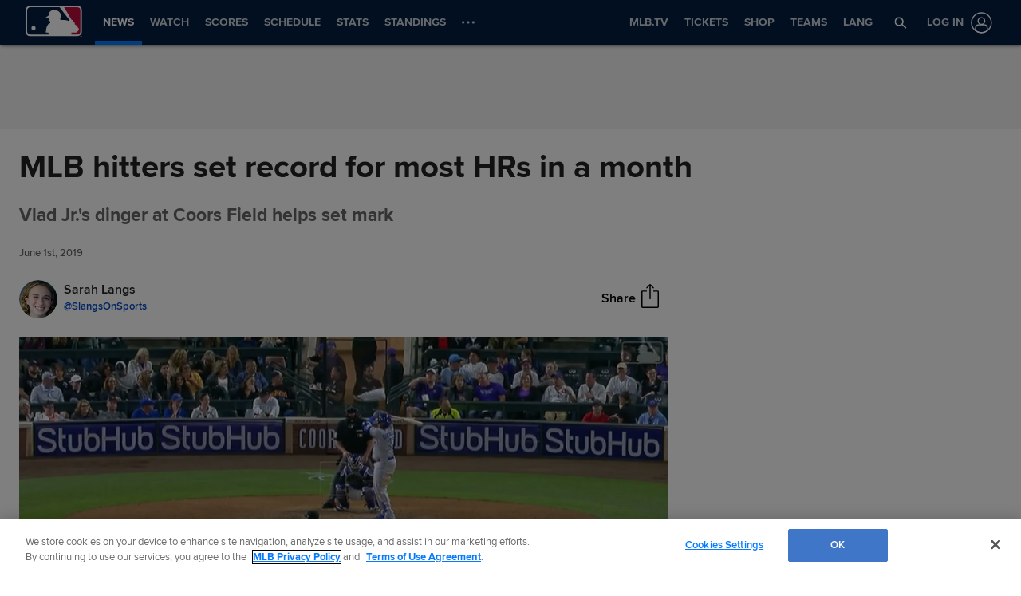

--- FILE ---
content_type: text/html; charset=utf-8
request_url: https://www.google.com/recaptcha/api2/aframe
body_size: 153
content:
<!DOCTYPE HTML><html><head><meta http-equiv="content-type" content="text/html; charset=UTF-8"></head><body><script nonce="-cJBjzLZYmvBJO9ngDjK7Q">/** Anti-fraud and anti-abuse applications only. See google.com/recaptcha */ try{var clients={'sodar':'https://pagead2.googlesyndication.com/pagead/sodar?'};window.addEventListener("message",function(a){try{if(a.source===window.parent){var b=JSON.parse(a.data);var c=clients[b['id']];if(c){var d=document.createElement('img');d.src=c+b['params']+'&rc='+(localStorage.getItem("rc::a")?sessionStorage.getItem("rc::b"):"");window.document.body.appendChild(d);sessionStorage.setItem("rc::e",parseInt(sessionStorage.getItem("rc::e")||0)+1);localStorage.setItem("rc::h",'1768968996795');}}}catch(b){}});window.parent.postMessage("_grecaptcha_ready", "*");}catch(b){}</script></body></html>

--- FILE ---
content_type: application/x-javascript;charset=utf-8
request_url: https://ans.mlb.com/id?d_visid_ver=3.0.0&d_fieldgroup=A&mcorgid=A65F776A5245B01B0A490D44%40AdobeOrg&mid=60285016531169264998030782061197093183&ts=1768968970265
body_size: -42
content:
{"mid":"60285016531169264998030782061197093183"}